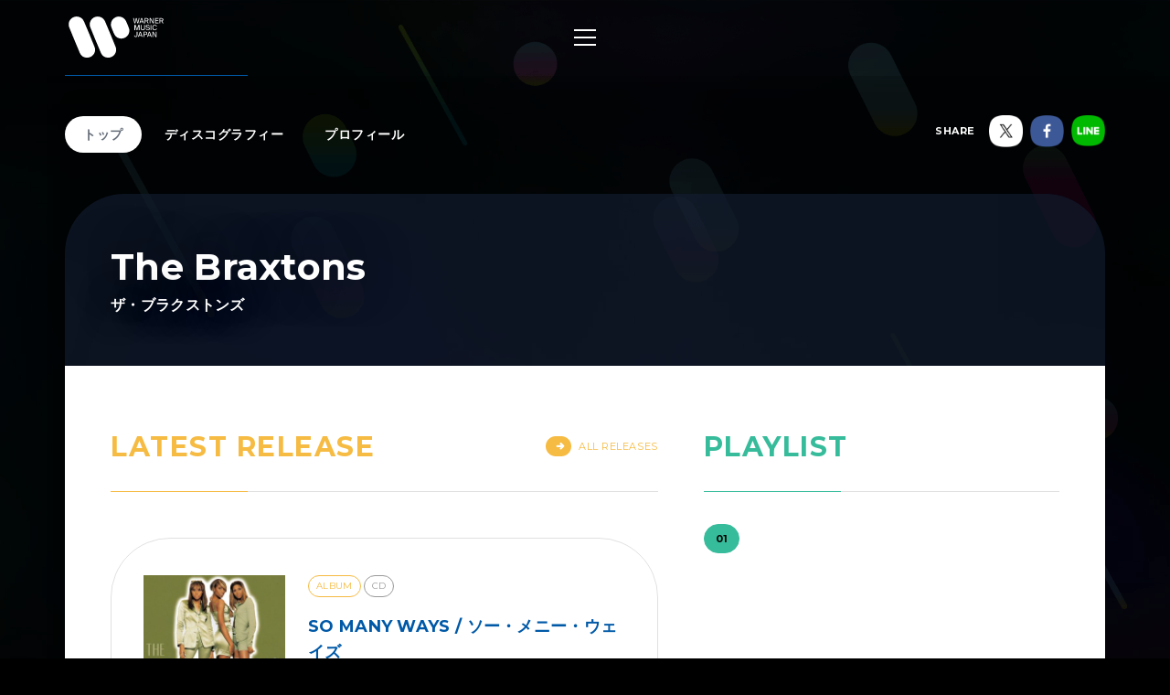

--- FILE ---
content_type: text/html; charset=utf-8
request_url: https://wmg.jp/braxtons/
body_size: 6459
content:
<!DOCTYPE html><html lang="ja"><head><meta content="IE=Edge" http-equiv="X-UA-Compatible" /><!--Google Tag Manager  Add 2019.12.11--><script>(function(w,d,s,l,i){w[l]=w[l]||[];w[l].push({'gtm.start':new Date().getTime(),event:'gtm.js'});var f=d.getElementsByTagName(s)[0],j=d.createElement(s),dl=l!='dataLayer'?'&l='+l:'';j.async=true;j.src='https://www.googletagmanager.com/gtm.js?id='+i+dl;f.parentNode.insertBefore(j,f);})(window,document,'script','dataLayer','GTM-PGTDRKD');</script><!--End Google Tag Manager--><!---- Google Tag Manager ----><script>(function(w,d,s,l,i){w[l]=w[l]||[];w[l].push({'gtm.start':new Date().getTime(),event:'gtm.js'});var f=d.getElementsByTagName(s)[0],j=d.createElement(s),dl=l!='dataLayer'?'&l='+l:'';j.async=true;j.src='https://www.googletagmanager.com/gtm.js?id='+i+dl;f.parentNode.insertBefore(j,f);})(window,document,'script','dataLayer','GTM-Q9F5');</script><!---- End Google Tag Manager ----><!--OneTrust Cookies Consent Notice start  Add 2025.04.03--><script charset="UTF-8" data-document-language="true" data-domain-script="25abccbb-4295-4bf7-b1f2-a5e4793276d6" id="onetrustcdn" src="https://cdn.cookielaw.org/scripttemplates/otSDKStub.js" type="text/javascript"></script><script type="text/javascript">function OptanonWrapper() {
  var allLinks = document.querySelectorAll('a[href*="https://www.wminewmedia.com/cookies-policy/"]:not([href*="?ot="])');
  for (var i = 0; i < allLinks.length; i++) {
    let href = allLinks[i].href;
    href = href + '?ot=' + document.getElementById('onetrustcdn').getAttribute('data-domain-script') + '&url=' + window.location.hostname;
    allLinks[i].setAttribute("href", href);
    allLinks[i].setAttribute("target", "_blank");
  }
  var eOT = new Event("OneTrustGroupsUpdated");
  document.dispatchEvent(eOT);
}</script><link href="https://www.wminewmedia.com/cookies-policy/onetrust/ot.css" rel="stylesheet" type="text/css" /><!--OneTrust Cookies Consent Notice end--><meta content="noimageai, noai" name="robots" /><meta content="width=device-width" name="viewport" /><meta content="telephone=no" name="format-detection" /><meta charset="utf-8">
<title>The Braxtons / ザ・ブラクストンズ | Warner Music Japan</title>
<meta name="description" content="The Braxtons / ザ・ブラクストンズの最新情報やリリース情報、音源・MV試聴、ライブ・イベント情報、メディア情報などをご覧いただけます。">
<meta name="keywords" content="the braxtons / ザ・ブラクストンズ,ブラクストンズ,グラミー賞,テイマー,トリーナ,トワンダ,ワーナーミュージック・ジャパン,warner music japan">
<link rel="canonical" href="https://wmg.jp/braxtons/">
<meta property="og:title" content="The Braxtons / ザ・ブラクストンズ | Warner Music Japan">
<meta property="og:description" content="The Braxtons / ザ・ブラクストンズの最新情報やリリース情報、音源・MV試聴、ライブ・イベント情報、メディア情報などをご覧いただけます。">
<meta property="og:type" content="article">
<meta property="og:url" content="https://wmg.jp/braxtons/">
<meta property="og:image" content="https://wmg.jp/assets/img/ogimage.png">
<meta property="og:site_name" content="ワーナーミュージック・ジャパン | Warner Music Japan">
<meta property="og:locale" content="ja_JP">
<meta name="twitter:card" content="summary">
<meta name="twitter:site" content="@warnermusic_jp">
<meta name="twitter:image" content="https://wmg.jp/assets/img/twimage.png"><meta content="#2d88ef" name="msapplication-TileColor" /><meta content="/assets/img/favicons/mstile-144x144.png" name="msapplication-TileImage" /><link href="/assets/img/favicons/favicon.ico" rel="shortcut icon" type="image/vnd.microsoft.icon" /><link href="/assets/img/favicons/favicon.ico" rel="icon" type="image/vnd.microsoft.icon" /><link href="/assets/img/favicons/apple-touch-icon-57x57.png" rel="apple-touch-icon" sizes="57x57" /><link href="/assets/img/favicons/apple-touch-icon-60x60.png" rel="apple-touch-icon" sizes="60x60" /><link href="/assets/img/favicons/apple-touch-icon-72x72.png" rel="apple-touch-icon" sizes="72x72" /><link href="/assets/img/favicons/apple-touch-icon-76x76.png" rel="apple-touch-icon" sizes="76x76" /><link href="/assets/img/favicons/apple-touch-icon-114x114.png" rel="apple-touch-icon" sizes="114x114" /><link href="/assets/img/favicons/apple-touch-icon-120x120.png" rel="apple-touch-icon" sizes="120x120" /><link href="/assets/img/favicons/apple-touch-icon-144x144.png" rel="apple-touch-icon" sizes="144x144" /><link href="/assets/img/favicons/apple-touch-icon-152x152.png" rel="apple-touch-icon" sizes="152x152" /><link href="/assets/img/favicons/apple-touch-icon-180x180.png" rel="apple-touch-icon" sizes="180x180" /><link href="/assets/img/favicons/android-chrome-36x36.png" rel="icon" sizes="36x36" type="image/png" /><link href="/assets/img/favicons/android-chrome-48x48.png" rel="icon" sizes="48x48" type="image/png" /><link href="/assets/img/favicons/android-chrome-72x72.png" rel="icon" sizes="72x72" type="image/png" /><link href="/assets/img/favicons/android-chrome-96x96.png" rel="icon" sizes="96x96" type="image/png" /><link href="/assets/img/favicons/android-chrome-128x128.png" rel="icon" sizes="128x128" type="image/png" /><link href="/assets/img/favicons/android-chrome-144x144.png" rel="icon" sizes="144x144" type="image/png" /><link href="/assets/img/favicons/android-chrome-152x152.png" rel="icon" sizes="152x152" type="image/png" /><link href="/assets/img/favicons/android-chrome-192x192.png" rel="icon" sizes="192x192" type="image/png" /><link href="/assets/img/favicons/android-chrome-256x256.png" rel="icon" sizes="256x256" type="image/png" /><link href="/assets/img/favicons/android-chrome-384x384.png" rel="icon" sizes="384x384" type="image/png" /><link href="/assets/img/favicons/android-chrome-512x512.png" rel="icon" sizes="512x512" type="image/png" /><link href="/assets/img/favicons/icon-36x36.png" rel="icon" sizes="36x36" type="image/png" /><link href="/assets/img/favicons/icon-48x48.png" rel="icon" sizes="48x48" type="image/png" /><link href="/assets/img/favicons/icon-72x72.png" rel="icon" sizes="72x72" type="image/png" /><link href="/assets/img/favicons/icon-96x96.png" rel="icon" sizes="96x96" type="image/png" /><link href="/assets/img/favicons/icon-128x128.png" rel="icon" sizes="128x128" type="image/png" /><link href="/assets/img/favicons/icon-144x144.png" rel="icon" sizes="144x144" type="image/png" /><link href="/assets/img/favicons/icon-152x152.png" rel="icon" sizes="152x152" type="image/png" /><link href="/assets/img/favicons/icon-160x160.png" rel="icon" sizes="160x160" type="image/png" /><link href="/assets/img/favicons/icon-192x192.png" rel="icon" sizes="192x192" type="image/png" /><link href="/assets/img/favicons/icon-196x196.png" rel="icon" sizes="196x196" type="image/png" /><link href="/assets/img/favicons/icon-256x256.png" rel="icon" sizes="256x256" type="image/png" /><link href="/assets/img/favicons/icon-384x384.png" rel="icon" sizes="384x384" type="image/png" /><link href="/assets/img/favicons/icon-512x512.png" rel="icon" sizes="512x512" type="image/png" /><link href="/assets/img/favicons/icon-16x16.png" rel="icon" sizes="16x16" type="image/png" /><link href="/assets/img/favicons/icon-24x24.png" rel="icon" sizes="24x24" type="image/png" /><link href="/assets/img/favicons/icon-32x32.png" rel="icon" sizes="32x32" type="image/png" /><link href="https://fonts.googleapis.com/css?family=Montserrat:400,700" rel="stylesheet" /><link rel="stylesheet" media="all" href="/assets/application-2377c1218932b80bb6654ab655b76532b179d4181dc334ccc5c73ff63cf49cf3.css" /><script src="/assets/application-1e5bf4d3b518ab1edfda28bb0132db4b344d51196c32d11ed1af52a5568c7d53.js"></script><meta name="csrf-param" content="authenticity_token" />
<meta name="csrf-token" content="wE+k09G17MgZeAi6bF3bFQOISqHBfw8cnvIcJXm180xAfZwXLq/VHKCtKe++DfHHG+6Rc8aW/XdY5Wu37dtbvg==" /><script src="/common/js/ga.js" type="text/javascript"></script><style type="text/css">


</style></head><body class="-artist"><!--Google Tag Manager (noscript)  Add 2019.12.11--><noscript><iframe height="0" src="https://www.googletagmanager.com/ns.html?id=GTM-PGTDRKD" style="display:none;visibility:hidden" width="0"></iframe></noscript><!--End Google Tag Manager (noscript)--><!--Google Tag Manager (noscript)--><noscript><iframe height="0" src="https://www.googletagmanager.com/ns.html?id=GTM-Q9F5" style="display:none;visibility:hidden" width="0"></iframe></noscript><!--End Google Tag Manager (noscript)--><header class="header" role="banner"><div class="header__inner"><h1 class="header__logo"><a href="/"><img alt="ワーナーミュージック・ジャパン | Warner Music Japan" src="/assets/img/logo.svg" /></a></h1><div class="header__toggle -open"><a data-wmg-btn-open=""><span></span></a></div><nav class="header__nav nav"><div class="nav__inner"><div class="header__toggle -close"><a data-wmg-btn-close=""><span></span></a></div><p class="header__logo"><a href="/"><img alt="ワーナーミュージック・ジャパン | Warner Music Japan" src="/assets/img/logo.svg" /></a></p><div class="nav__search"><form id="searchform" name="searchform" action="/search/" accept-charset="UTF-8" method="get"><input type="text" name="q" id="keywords" placeholder="キーワード" /><button name="button" type="button" onclick="document.searchform.submit()"><i class="wmgIcon -search"></i></button></form></div><div class="nav__content"><ul class="nav__links"><li class="nav__link"><a class="-warnerblue -bg" href="/artistlist/"><span>アーティスト検索</span></a></li><li class="nav__link"><a class="-red -bg" href="/newrelease/"><span>リリース一覧</span></a></li><li class="nav__link"><a class="-purple -bg" href="/feature/"><span>特集</span></a></li></ul><div class="nav__sns"><p><span>SNS<span class="pc">で最新情報をチェック！</span></span></p><ul><li><a href="https://twitter.com/warnermusic_jp" target="_blank"><img alt="X（旧Twitter）" src="/assets/img/sns_x.png?240123" /></a></li><li><a href="https://www.instagram.com/warnermusic_jp/" target="_blank"><img alt="Instagram" src="/assets/img/sns_instagram.png" /></a></li><li><a href="https://www.tiktok.com/@warnermusic_japan" target="_blank"><img alt="TikTok" src="/assets/img/sns_tiktok.png" /></a></li><li><a href="http://www.youtube.com/warnermusicjapan" target="_blank"><img alt="YouTube" src="/assets/img/sns_youtube.png" /></a></li><li><a href="https://www.facebook.com/warnermusicjapan" target="_blank"><img alt="Facebook" src="/assets/img/sns_facebook.png" /></a></li></ul></div></div></div></nav><aside class="header__share"><ul><li><a href="https://twitter.com/warnermusic_jp" target="_blank"><img alt="X（旧Twitter）" src="/assets/img/sns_x.png?240123" /></a></li><li><a href="https://www.facebook.com/warnermusicjapan" target="_blank"><img alt="Facebook" src="/assets/img/sns_facebook.png" /></a></li></ul></aside></div></header><main class="main" role="main"><div class="section blank"></div><div class="content"><article class="artist -noimage -nobanner" data-nobgcolor=""><div class="artistBg"><div></div></div><header class="artist__header"><nav class="artist__nav"><ul><li><a class="-current" href="/braxtons/">トップ</a></li><li><a class="" href="/braxtons/discography/">ディスコグラフィー</a></li><li><a class="" href="/braxtons/profile/">プロフィール</a></li></ul></nav><div class="artist__top" style="background-color: ;"><h1 class="artist__name"><em>The Braxtons</em><span>ザ・ブラクストンズ</span></h1></div><aside class="artist__share"><p>SHARE</p><ul><li class="-twitter"><a target="_blank"><img alt="X（旧Twitter）" src="/assets/img/sns_x.png?240123" /></a></li><li class="-facebook"><a target="_blank"><img alt="Facebook" src="/assets/img/sns_facebook.png" /></a></li><li class="-line"><a target="_blank"><img alt="Line" src="/assets/img/sns_line.png" /></a></li></ul></aside></header><div class="artist__body"><section class="section latestrelease"><div class="section__inner"><h2 class="section__title headingColor"><em>Latest Release</em></h2><div class="section__more -header"><a class="headingColor" href="/braxtons/discography/"><i class="wmgArrow -right headingBgColor"></i>All Releases</a></div><div class="latestrelease__list"><article class="latestrelease__item -full"><div class="latestrelease__jacket"><a href="/braxtons/discography/6140/"><img alt="" height="168" src="/packages/6140/images/pi_320x320_wpcr000075460_LLL.jpg" width="168" /></a><div class="latestrelease__btns"><div class="latestrelease__trial"><button data-wmg-spotify-popup="https://open.spotify.com/embed/album/3d4aAoJ0rKwlKzspFSDmWe" onclick="_gaq.push([&#39;_trackEvent&#39;, &#39;Preview&#39;, &#39;Listen&#39;, &#39;/braxtons_WPCR-75460&#39;, 1, true]);" type="button"><i class="wmgIcon -music"></i>試聴</button></div></div></div><div class="latestrelease__body"><div class="latestrelease__info"><ul class="discotags"><li class="discotags__tag -album">ALBUM</li><li class="discotags__tag -kikaku">CD</li></ul></div><div class="latestrelease__title"><h3><a class="linkColor" href="/braxtons/discography/6140/">SO MANY WAYS / ソー・メニー・ウェイズ</a></h3><div class="latestrelease__description"><p>

トニー・ブラクストンの実妹達の華々しいデビュー・アルバム。
</p><p>2009.06.10 発売 ￥1,885（税込）／WPCR-75460</p></div></div></div><div class="artistnewsrelease__retailers retailers"><div class="retailers__inner"><div class="retailers__list retailers__first"><div class="retailer -bordered"><a href="https://www.amazon.co.jp/dp/B001VOD5WO/ref=as_li_ss_tl?pf_rd_m=AN1VRQENFRJN5&pf_rd_p=14895845-6b63-47e2-b967-96bf0ca66fcb&pd_rd_wg=9ztv0&pf_rd_r=66ZE6KD7K69YT5MBSAZQ&pf_rd_s=desktop-sx-bottom-slot&pf_rd_t=301&pd_rd_i=B001VOD5WO&pd_rd_w=IoHsC&pf_rd_i=B00OMKTUZA&pd_rd_r=39b048ec-0e3b-4a34-b2db-b756f7e75393&ie=UTF8&qid=1535368961&sr=3&linkCode=ll1&tag=art_wmj3-22&linkId=c943c8f0cfb3e32b4070253e8e411aa9&language=ja_JP" target="_blank"><img src="/assets/img/bnr_retailer_amazon.png" alt="Amazon"></a></div><div class="retailer"><a href="https://itunes.apple.com/jp/album/so-many-ways/id350053273?app=itunes&at=10l6Y8" target="_blank"><img src="/assets/img/banner/buy/itunes.png" alt="iTunes から入手"></a></div><div class="retailer pc"><a href="http://ck.jp.ap.valuecommerce.com/servlet/referral?sid=2622717&pid=884278804&vc_url=http://recochoku.jp/album/A2000165944/" target="_blank"><img src="/assets/img/banner/buy/recochoku.png" alt="レコチョク"></a></div></div><div class="retailers__section__all"><section class="retailers__section -buy"><h4 class="retailers__title"><span>Buy</span><span></span></h4><div class"retailers__list"><div class="retailer -bordered"><a href="https://www.amazon.co.jp/dp/B001VOD5WO/ref=as_li_ss_tl?pf_rd_m=AN1VRQENFRJN5&pf_rd_p=14895845-6b63-47e2-b967-96bf0ca66fcb&pd_rd_wg=9ztv0&pf_rd_r=66ZE6KD7K69YT5MBSAZQ&pf_rd_s=desktop-sx-bottom-slot&pf_rd_t=301&pd_rd_i=B001VOD5WO&pd_rd_w=IoHsC&pf_rd_i=B00OMKTUZA&pd_rd_r=39b048ec-0e3b-4a34-b2db-b756f7e75393&ie=UTF8&qid=1535368961&sr=3&linkCode=ll1&tag=art_wmj3-22&linkId=c943c8f0cfb3e32b4070253e8e411aa9&language=ja_JP" target="_blank"><img src="/assets/img/bnr_retailer_amazon.png" alt="Amazon"></a></div><div class="retailer"><a href="http://ck.jp.ap.valuecommerce.com/servlet/referral?sid=2622717&pid=880115287&vc_url=http://tower.jp/search/item/WPCR-75460/" target="_blank"><img src="/assets/img/bnr_retailer_towerrecords.png" alt="TOWER RECORDS ONLINE"></a></div><div class="retailer -bordered"><a href="http://click.linksynergy.com/fs-bin/click?id=0MjDkhL2fM4&subid=&offerid=314039.1&type=10&tmpid=1161&RD_PARM1=http%253A%252F%252Fwww.hmv.co.jp%252Fsearch%252Fsearchresults.asp%253Fisbn%253D4943674091362" target="_blank"><img src="/assets/img/banner/buy/hmvbooks.png" alt="HMV&BOOKS online"></a></div></div></section><section class="retailers__section -download"><h4 class="retailers__title"><span>Download</span><span></span></h4><div class"retailers__list"><div class="retailer"><a href="https://itunes.apple.com/jp/album/so-many-ways/id350053273?app=itunes&at=10l6Y8" target="_blank"><img src="/assets/img/banner/buy/itunes.png" alt="iTunes から入手"></a></div><div class="retailer"><a href="http://ck.jp.ap.valuecommerce.com/servlet/referral?sid=2622717&pid=884278804&vc_url=http://recochoku.jp/album/A2000165944/" target="_blank"><img src="/assets/img/banner/buy/recochoku.png" alt="レコチョク"></a></div></div></section><section class="retailers__section -streaming"><h4 class="retailers__title"><span>Streaming</span><span></span></h4><div class"retailers__list"><div class="retailer"><a href="https://itunes.apple.com/jp/album/so-many-ways/id350053273?app=music&at=10l6Y8" target="_blank"><img src="/assets/img/banner/buy/applemusic.png?211224" alt="Apple Music で聴く"></a></div><div class="retailer"><a href="https://open.spotify.com/album/3d4aAoJ0rKwlKzspFSDmWe" target="_blank"><img src="/assets/img/banner/buy/spotify.png" alt="Spotify"></a></div></div></section></div></div><div class="retailers__more" data-wmg-retailers-more=""><a class="linkColor" href="#">購入先をすべて表示</a></div></div></article><div class="latestrelease__children"></div></div></div></section><section class="section playlist"><div class="section__inner"><h2 class="section__title headingColor"><em>Playlist</em><span>おすすめプレイリスト</span></h2><div data-wmg-playlist-albums="https://open.spotify.com/embed/album/3d4aAoJ0rKwlKzspFSDmWe"></div></div></section><aside class="section spotifynote"><div class="section__inner"><i class="wmgIcon -music"></i><p>音源試聴いただく際は、<a href="#" onclick="OneTrust.ToggleInfoDisplay(); return false;">機能性 Cookie設定</a>を許可し、<a href="https://www.spotify.com/jp/" target="_blank">Spotifyをインストール</a>してご利用ください。</p></div></aside></div></article><div class="embeded" data-wmg-specials-src="/"><div class="specials"><div class="specials__inner"><div class="specials__logo"><img alt="ワーナーミュージック・ジャパン | Warner Music Japan" src="/assets/img/logo.svg" /></div><div class="specials__text"><p>WARNER MUSIC JAPAN SPECIALS</p></div><div class="specials__loading"><img alt="" src="/assets/img/icon_loading.png" /></div><div class="specials__toTop"><a class="-disabled" href="#__TBD__"><i class="wmgArrow -up -large"></i></a></div></div></div></div></div></main><footer class="footer" role="contentinfo"><div class="footer__inner"><div class="footer__header"><div class="footer__share"><div class="-twiiter"><a class="twitter-share-button" href="https://twitter.com/share?url=https%3A%2F%2Fwmg.jp%2F&amp;text=%E3%83%AF%E3%83%BC%E3%83%8A%E3%83%BC%E3%83%9F%E3%83%A5%E3%83%BC%E3%82%B8%E3%83%83%E3%82%AF%E3%83%BB%E3%82%B8%E3%83%A3%E3%83%91%E3%83%B3%20%7C%20Warner%20Music%20Japan">Tweet</a></div><div class="-facebook"><div class="fb-like" data-action="like" data-href="https://wmg.jp" data-layout="button_count" data-share="true" data-show-faces="false" data-size="small"></div></div><div class="-line"><div class="line-it-button" data-lang="ja" data-type="like" data-url="https://wmg.jp" style="display: none;"></div><div class="line-it-button" data-lang="ja" data-type="share-a" data-url="https://wmg.jp" style="display: none;"></div></div></div><div class="footer__logo"><a href="/"><img alt="ワーナーミュージック・ジャパン | Warner Music Japan" src="/assets/img/logo.svg" /></a></div></div><div class="footer__toTop"><a class="-disabled" href="#"><i class="wmgArrow -up -large"></i></a></div><div class="footer__info"><ul><li><a href="/corporate/company/">会社概要</a></li><li><a target="_blank" href="https://www.wminewmedia.com/privacy/jp/">プライバシーポリシー</a></li><li><a href="/corporate/terms-of-use/">利用規約</a></li><li><a href="/corporate/sitemap/">サイトマップ</a></li><li><a target="_blank" href="https://form.wmg.jp/webapp/form/20534_ujeb_37/index.do">音源等コンテンツ使用申請</a></li><li><a href="/corporate/mailmag/">メールマガジン</a></li><li><a target="_blank" href="https://sp.wmg.jp/file/WMG_Supplier_Code_Of_Conduct.pdf">サプライヤー向け行動規範</a></li><li><a href="/corporate/faq/">FAQ／お問い合わせ</a></li><li><a target="_blank" href="https://sp.wmg.jp/file/20240809_notice.pdf">【重要なお知らせ】  弊社の名前を騙る「なりすましメール」にご注意ください</a></li><li><a href="https://www.wminewmedia.com/cookies-policy/ja/?ot=25abccbb-4295-4bf7-b1f2-a5e4793276d6&amp;url=wmg.jp" target="_blank">Cookies Policy</a></li><li><a class="ot-sdk-show-settings" style="cursor:pointer">Do Not Sell Or Share My Personal Information</a></li></ul></div><div class="footer__copyright"><small>©Warner Music Japan Inc.</small></div></div></footer><div class="spotifypopup"><button class="spotifypopup__closer" type="button"><i class="wmgIcon -close"></i></button><div class="spotifypopup__inner"></div></div><div class="container_bg"></div></body></html>